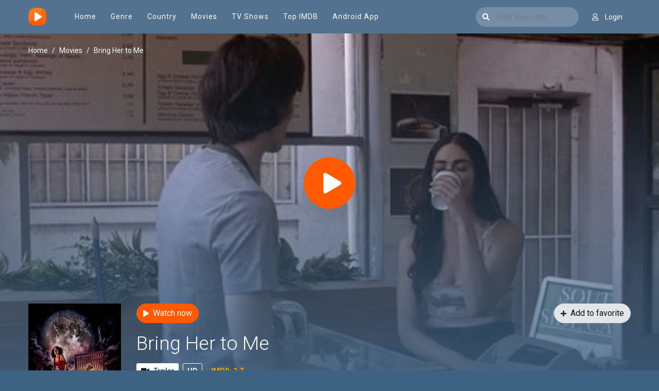

--- FILE ---
content_type: text/html; charset=utf-8
request_url: https://cataz.to/ajax/episode/list/102439
body_size: 76
content:
<div class="detail_page-servers">
    
        <div class="dp-s-line">
            <div class="server-notice text-center">
    <span>If current server doesn&#39;t work please try other servers below.</span></div>
<ul class="nav">
    
        <li class="nav-item">
            <a data-id="10072783" id="watch-10072783"
               class="nav-link btn btn-sm btn-secondary link-item"
               href="javascript:;" title="Server UpCloud"><i
                        class="fas fa-play mr-2"></i><span>UpCloud</span></a>
        </li>
    
        <li class="nav-item">
            <a data-id="12181324" id="watch-12181324"
               class="nav-link btn btn-sm btn-secondary link-item"
               href="javascript:;" title="Server AKCloud"><i
                        class="fas fa-play mr-2"></i><span>AKCloud</span></a>
        </li>
    
        <li class="nav-item">
            <a data-id="10072510" id="watch-10072510"
               class="nav-link btn btn-sm btn-secondary link-item"
               href="javascript:;" title="Server MegaCloud"><i
                        class="fas fa-play mr-2"></i><span>MegaCloud</span></a>
        </li>
    
</ul>
<script>
  $('.link-item').click(function () {
    var urlPath = window.location.pathname;
    var link_id = $(this).attr('data-id');
    if ($('.detail_page').hasClass('watch_page')) {
      var temp = urlPath.split('.');
      var urlNew = temp[0] + "." + link_id;
      history.pushState({}, '', urlNew);

      $('.link-item').removeClass('active');

      get_source(link_id);
    } else {
      var link;
      var urlPath = window.location.pathname;
      if (movie.type == 2) {
        link = urlPath.replace(/\/tv\//, '/watch-tv/') + "." + link_id;
      } else {
        link = urlPath.replace(/\/movie\//, '/watch-movie/') + "." + link_id;
      }
      window.location.href = link;
    }
  });

  if (movie.type == 2 || (movie.type == 1 && $('.detail_page').hasClass('watch_page'))) {
    var linkID = $('.detail_page-watch').attr('data-watch_id');
    var linkEle = $('#watch-' + linkID);
    if (linkEle.length > 0) {
      linkEle.click();
    } else {
      $('.link-item').first().click();
    }
  }
</script>
        </div>
    
</div>
